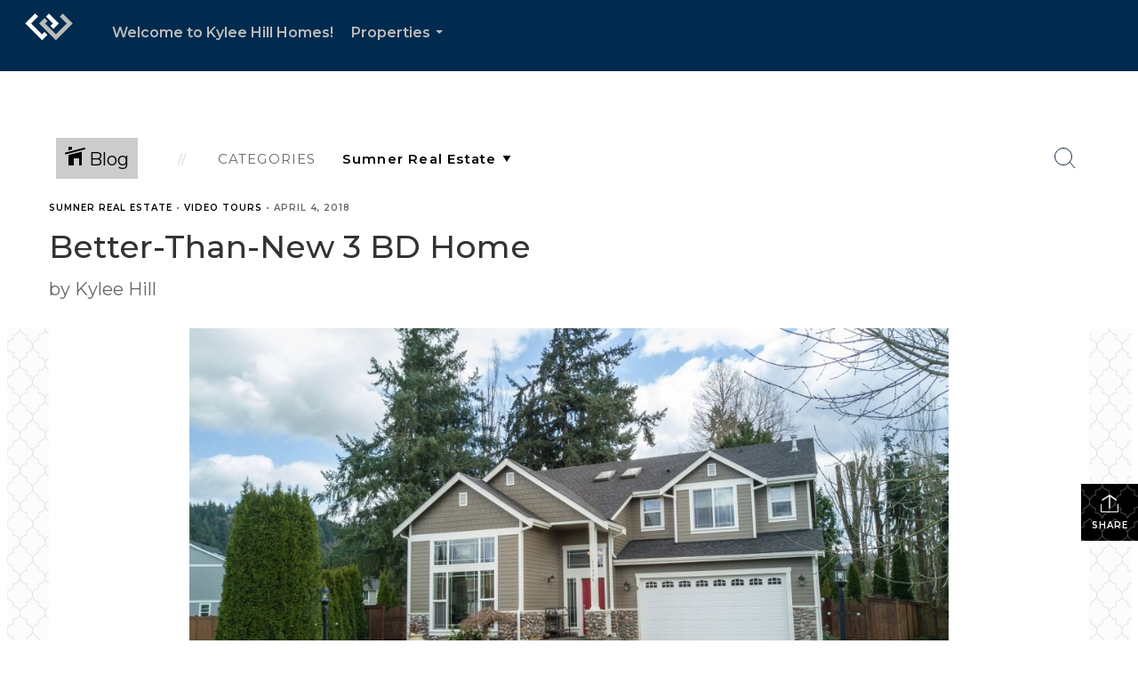

--- FILE ---
content_type: text/html; charset=utf-8
request_url: https://www.google.com/recaptcha/api2/anchor?ar=1&k=6LdmtrYUAAAAAAHk0DIYZUZov8ZzYGbtAIozmHtV&co=aHR0cHM6Ly9reWxlZWhpbGxob21lcy5vcmc6NDQz&hl=en&v=PoyoqOPhxBO7pBk68S4YbpHZ&size=invisible&anchor-ms=20000&execute-ms=30000&cb=yzhhf1ibid4s
body_size: 48814
content:
<!DOCTYPE HTML><html dir="ltr" lang="en"><head><meta http-equiv="Content-Type" content="text/html; charset=UTF-8">
<meta http-equiv="X-UA-Compatible" content="IE=edge">
<title>reCAPTCHA</title>
<style type="text/css">
/* cyrillic-ext */
@font-face {
  font-family: 'Roboto';
  font-style: normal;
  font-weight: 400;
  font-stretch: 100%;
  src: url(//fonts.gstatic.com/s/roboto/v48/KFO7CnqEu92Fr1ME7kSn66aGLdTylUAMa3GUBHMdazTgWw.woff2) format('woff2');
  unicode-range: U+0460-052F, U+1C80-1C8A, U+20B4, U+2DE0-2DFF, U+A640-A69F, U+FE2E-FE2F;
}
/* cyrillic */
@font-face {
  font-family: 'Roboto';
  font-style: normal;
  font-weight: 400;
  font-stretch: 100%;
  src: url(//fonts.gstatic.com/s/roboto/v48/KFO7CnqEu92Fr1ME7kSn66aGLdTylUAMa3iUBHMdazTgWw.woff2) format('woff2');
  unicode-range: U+0301, U+0400-045F, U+0490-0491, U+04B0-04B1, U+2116;
}
/* greek-ext */
@font-face {
  font-family: 'Roboto';
  font-style: normal;
  font-weight: 400;
  font-stretch: 100%;
  src: url(//fonts.gstatic.com/s/roboto/v48/KFO7CnqEu92Fr1ME7kSn66aGLdTylUAMa3CUBHMdazTgWw.woff2) format('woff2');
  unicode-range: U+1F00-1FFF;
}
/* greek */
@font-face {
  font-family: 'Roboto';
  font-style: normal;
  font-weight: 400;
  font-stretch: 100%;
  src: url(//fonts.gstatic.com/s/roboto/v48/KFO7CnqEu92Fr1ME7kSn66aGLdTylUAMa3-UBHMdazTgWw.woff2) format('woff2');
  unicode-range: U+0370-0377, U+037A-037F, U+0384-038A, U+038C, U+038E-03A1, U+03A3-03FF;
}
/* math */
@font-face {
  font-family: 'Roboto';
  font-style: normal;
  font-weight: 400;
  font-stretch: 100%;
  src: url(//fonts.gstatic.com/s/roboto/v48/KFO7CnqEu92Fr1ME7kSn66aGLdTylUAMawCUBHMdazTgWw.woff2) format('woff2');
  unicode-range: U+0302-0303, U+0305, U+0307-0308, U+0310, U+0312, U+0315, U+031A, U+0326-0327, U+032C, U+032F-0330, U+0332-0333, U+0338, U+033A, U+0346, U+034D, U+0391-03A1, U+03A3-03A9, U+03B1-03C9, U+03D1, U+03D5-03D6, U+03F0-03F1, U+03F4-03F5, U+2016-2017, U+2034-2038, U+203C, U+2040, U+2043, U+2047, U+2050, U+2057, U+205F, U+2070-2071, U+2074-208E, U+2090-209C, U+20D0-20DC, U+20E1, U+20E5-20EF, U+2100-2112, U+2114-2115, U+2117-2121, U+2123-214F, U+2190, U+2192, U+2194-21AE, U+21B0-21E5, U+21F1-21F2, U+21F4-2211, U+2213-2214, U+2216-22FF, U+2308-230B, U+2310, U+2319, U+231C-2321, U+2336-237A, U+237C, U+2395, U+239B-23B7, U+23D0, U+23DC-23E1, U+2474-2475, U+25AF, U+25B3, U+25B7, U+25BD, U+25C1, U+25CA, U+25CC, U+25FB, U+266D-266F, U+27C0-27FF, U+2900-2AFF, U+2B0E-2B11, U+2B30-2B4C, U+2BFE, U+3030, U+FF5B, U+FF5D, U+1D400-1D7FF, U+1EE00-1EEFF;
}
/* symbols */
@font-face {
  font-family: 'Roboto';
  font-style: normal;
  font-weight: 400;
  font-stretch: 100%;
  src: url(//fonts.gstatic.com/s/roboto/v48/KFO7CnqEu92Fr1ME7kSn66aGLdTylUAMaxKUBHMdazTgWw.woff2) format('woff2');
  unicode-range: U+0001-000C, U+000E-001F, U+007F-009F, U+20DD-20E0, U+20E2-20E4, U+2150-218F, U+2190, U+2192, U+2194-2199, U+21AF, U+21E6-21F0, U+21F3, U+2218-2219, U+2299, U+22C4-22C6, U+2300-243F, U+2440-244A, U+2460-24FF, U+25A0-27BF, U+2800-28FF, U+2921-2922, U+2981, U+29BF, U+29EB, U+2B00-2BFF, U+4DC0-4DFF, U+FFF9-FFFB, U+10140-1018E, U+10190-1019C, U+101A0, U+101D0-101FD, U+102E0-102FB, U+10E60-10E7E, U+1D2C0-1D2D3, U+1D2E0-1D37F, U+1F000-1F0FF, U+1F100-1F1AD, U+1F1E6-1F1FF, U+1F30D-1F30F, U+1F315, U+1F31C, U+1F31E, U+1F320-1F32C, U+1F336, U+1F378, U+1F37D, U+1F382, U+1F393-1F39F, U+1F3A7-1F3A8, U+1F3AC-1F3AF, U+1F3C2, U+1F3C4-1F3C6, U+1F3CA-1F3CE, U+1F3D4-1F3E0, U+1F3ED, U+1F3F1-1F3F3, U+1F3F5-1F3F7, U+1F408, U+1F415, U+1F41F, U+1F426, U+1F43F, U+1F441-1F442, U+1F444, U+1F446-1F449, U+1F44C-1F44E, U+1F453, U+1F46A, U+1F47D, U+1F4A3, U+1F4B0, U+1F4B3, U+1F4B9, U+1F4BB, U+1F4BF, U+1F4C8-1F4CB, U+1F4D6, U+1F4DA, U+1F4DF, U+1F4E3-1F4E6, U+1F4EA-1F4ED, U+1F4F7, U+1F4F9-1F4FB, U+1F4FD-1F4FE, U+1F503, U+1F507-1F50B, U+1F50D, U+1F512-1F513, U+1F53E-1F54A, U+1F54F-1F5FA, U+1F610, U+1F650-1F67F, U+1F687, U+1F68D, U+1F691, U+1F694, U+1F698, U+1F6AD, U+1F6B2, U+1F6B9-1F6BA, U+1F6BC, U+1F6C6-1F6CF, U+1F6D3-1F6D7, U+1F6E0-1F6EA, U+1F6F0-1F6F3, U+1F6F7-1F6FC, U+1F700-1F7FF, U+1F800-1F80B, U+1F810-1F847, U+1F850-1F859, U+1F860-1F887, U+1F890-1F8AD, U+1F8B0-1F8BB, U+1F8C0-1F8C1, U+1F900-1F90B, U+1F93B, U+1F946, U+1F984, U+1F996, U+1F9E9, U+1FA00-1FA6F, U+1FA70-1FA7C, U+1FA80-1FA89, U+1FA8F-1FAC6, U+1FACE-1FADC, U+1FADF-1FAE9, U+1FAF0-1FAF8, U+1FB00-1FBFF;
}
/* vietnamese */
@font-face {
  font-family: 'Roboto';
  font-style: normal;
  font-weight: 400;
  font-stretch: 100%;
  src: url(//fonts.gstatic.com/s/roboto/v48/KFO7CnqEu92Fr1ME7kSn66aGLdTylUAMa3OUBHMdazTgWw.woff2) format('woff2');
  unicode-range: U+0102-0103, U+0110-0111, U+0128-0129, U+0168-0169, U+01A0-01A1, U+01AF-01B0, U+0300-0301, U+0303-0304, U+0308-0309, U+0323, U+0329, U+1EA0-1EF9, U+20AB;
}
/* latin-ext */
@font-face {
  font-family: 'Roboto';
  font-style: normal;
  font-weight: 400;
  font-stretch: 100%;
  src: url(//fonts.gstatic.com/s/roboto/v48/KFO7CnqEu92Fr1ME7kSn66aGLdTylUAMa3KUBHMdazTgWw.woff2) format('woff2');
  unicode-range: U+0100-02BA, U+02BD-02C5, U+02C7-02CC, U+02CE-02D7, U+02DD-02FF, U+0304, U+0308, U+0329, U+1D00-1DBF, U+1E00-1E9F, U+1EF2-1EFF, U+2020, U+20A0-20AB, U+20AD-20C0, U+2113, U+2C60-2C7F, U+A720-A7FF;
}
/* latin */
@font-face {
  font-family: 'Roboto';
  font-style: normal;
  font-weight: 400;
  font-stretch: 100%;
  src: url(//fonts.gstatic.com/s/roboto/v48/KFO7CnqEu92Fr1ME7kSn66aGLdTylUAMa3yUBHMdazQ.woff2) format('woff2');
  unicode-range: U+0000-00FF, U+0131, U+0152-0153, U+02BB-02BC, U+02C6, U+02DA, U+02DC, U+0304, U+0308, U+0329, U+2000-206F, U+20AC, U+2122, U+2191, U+2193, U+2212, U+2215, U+FEFF, U+FFFD;
}
/* cyrillic-ext */
@font-face {
  font-family: 'Roboto';
  font-style: normal;
  font-weight: 500;
  font-stretch: 100%;
  src: url(//fonts.gstatic.com/s/roboto/v48/KFO7CnqEu92Fr1ME7kSn66aGLdTylUAMa3GUBHMdazTgWw.woff2) format('woff2');
  unicode-range: U+0460-052F, U+1C80-1C8A, U+20B4, U+2DE0-2DFF, U+A640-A69F, U+FE2E-FE2F;
}
/* cyrillic */
@font-face {
  font-family: 'Roboto';
  font-style: normal;
  font-weight: 500;
  font-stretch: 100%;
  src: url(//fonts.gstatic.com/s/roboto/v48/KFO7CnqEu92Fr1ME7kSn66aGLdTylUAMa3iUBHMdazTgWw.woff2) format('woff2');
  unicode-range: U+0301, U+0400-045F, U+0490-0491, U+04B0-04B1, U+2116;
}
/* greek-ext */
@font-face {
  font-family: 'Roboto';
  font-style: normal;
  font-weight: 500;
  font-stretch: 100%;
  src: url(//fonts.gstatic.com/s/roboto/v48/KFO7CnqEu92Fr1ME7kSn66aGLdTylUAMa3CUBHMdazTgWw.woff2) format('woff2');
  unicode-range: U+1F00-1FFF;
}
/* greek */
@font-face {
  font-family: 'Roboto';
  font-style: normal;
  font-weight: 500;
  font-stretch: 100%;
  src: url(//fonts.gstatic.com/s/roboto/v48/KFO7CnqEu92Fr1ME7kSn66aGLdTylUAMa3-UBHMdazTgWw.woff2) format('woff2');
  unicode-range: U+0370-0377, U+037A-037F, U+0384-038A, U+038C, U+038E-03A1, U+03A3-03FF;
}
/* math */
@font-face {
  font-family: 'Roboto';
  font-style: normal;
  font-weight: 500;
  font-stretch: 100%;
  src: url(//fonts.gstatic.com/s/roboto/v48/KFO7CnqEu92Fr1ME7kSn66aGLdTylUAMawCUBHMdazTgWw.woff2) format('woff2');
  unicode-range: U+0302-0303, U+0305, U+0307-0308, U+0310, U+0312, U+0315, U+031A, U+0326-0327, U+032C, U+032F-0330, U+0332-0333, U+0338, U+033A, U+0346, U+034D, U+0391-03A1, U+03A3-03A9, U+03B1-03C9, U+03D1, U+03D5-03D6, U+03F0-03F1, U+03F4-03F5, U+2016-2017, U+2034-2038, U+203C, U+2040, U+2043, U+2047, U+2050, U+2057, U+205F, U+2070-2071, U+2074-208E, U+2090-209C, U+20D0-20DC, U+20E1, U+20E5-20EF, U+2100-2112, U+2114-2115, U+2117-2121, U+2123-214F, U+2190, U+2192, U+2194-21AE, U+21B0-21E5, U+21F1-21F2, U+21F4-2211, U+2213-2214, U+2216-22FF, U+2308-230B, U+2310, U+2319, U+231C-2321, U+2336-237A, U+237C, U+2395, U+239B-23B7, U+23D0, U+23DC-23E1, U+2474-2475, U+25AF, U+25B3, U+25B7, U+25BD, U+25C1, U+25CA, U+25CC, U+25FB, U+266D-266F, U+27C0-27FF, U+2900-2AFF, U+2B0E-2B11, U+2B30-2B4C, U+2BFE, U+3030, U+FF5B, U+FF5D, U+1D400-1D7FF, U+1EE00-1EEFF;
}
/* symbols */
@font-face {
  font-family: 'Roboto';
  font-style: normal;
  font-weight: 500;
  font-stretch: 100%;
  src: url(//fonts.gstatic.com/s/roboto/v48/KFO7CnqEu92Fr1ME7kSn66aGLdTylUAMaxKUBHMdazTgWw.woff2) format('woff2');
  unicode-range: U+0001-000C, U+000E-001F, U+007F-009F, U+20DD-20E0, U+20E2-20E4, U+2150-218F, U+2190, U+2192, U+2194-2199, U+21AF, U+21E6-21F0, U+21F3, U+2218-2219, U+2299, U+22C4-22C6, U+2300-243F, U+2440-244A, U+2460-24FF, U+25A0-27BF, U+2800-28FF, U+2921-2922, U+2981, U+29BF, U+29EB, U+2B00-2BFF, U+4DC0-4DFF, U+FFF9-FFFB, U+10140-1018E, U+10190-1019C, U+101A0, U+101D0-101FD, U+102E0-102FB, U+10E60-10E7E, U+1D2C0-1D2D3, U+1D2E0-1D37F, U+1F000-1F0FF, U+1F100-1F1AD, U+1F1E6-1F1FF, U+1F30D-1F30F, U+1F315, U+1F31C, U+1F31E, U+1F320-1F32C, U+1F336, U+1F378, U+1F37D, U+1F382, U+1F393-1F39F, U+1F3A7-1F3A8, U+1F3AC-1F3AF, U+1F3C2, U+1F3C4-1F3C6, U+1F3CA-1F3CE, U+1F3D4-1F3E0, U+1F3ED, U+1F3F1-1F3F3, U+1F3F5-1F3F7, U+1F408, U+1F415, U+1F41F, U+1F426, U+1F43F, U+1F441-1F442, U+1F444, U+1F446-1F449, U+1F44C-1F44E, U+1F453, U+1F46A, U+1F47D, U+1F4A3, U+1F4B0, U+1F4B3, U+1F4B9, U+1F4BB, U+1F4BF, U+1F4C8-1F4CB, U+1F4D6, U+1F4DA, U+1F4DF, U+1F4E3-1F4E6, U+1F4EA-1F4ED, U+1F4F7, U+1F4F9-1F4FB, U+1F4FD-1F4FE, U+1F503, U+1F507-1F50B, U+1F50D, U+1F512-1F513, U+1F53E-1F54A, U+1F54F-1F5FA, U+1F610, U+1F650-1F67F, U+1F687, U+1F68D, U+1F691, U+1F694, U+1F698, U+1F6AD, U+1F6B2, U+1F6B9-1F6BA, U+1F6BC, U+1F6C6-1F6CF, U+1F6D3-1F6D7, U+1F6E0-1F6EA, U+1F6F0-1F6F3, U+1F6F7-1F6FC, U+1F700-1F7FF, U+1F800-1F80B, U+1F810-1F847, U+1F850-1F859, U+1F860-1F887, U+1F890-1F8AD, U+1F8B0-1F8BB, U+1F8C0-1F8C1, U+1F900-1F90B, U+1F93B, U+1F946, U+1F984, U+1F996, U+1F9E9, U+1FA00-1FA6F, U+1FA70-1FA7C, U+1FA80-1FA89, U+1FA8F-1FAC6, U+1FACE-1FADC, U+1FADF-1FAE9, U+1FAF0-1FAF8, U+1FB00-1FBFF;
}
/* vietnamese */
@font-face {
  font-family: 'Roboto';
  font-style: normal;
  font-weight: 500;
  font-stretch: 100%;
  src: url(//fonts.gstatic.com/s/roboto/v48/KFO7CnqEu92Fr1ME7kSn66aGLdTylUAMa3OUBHMdazTgWw.woff2) format('woff2');
  unicode-range: U+0102-0103, U+0110-0111, U+0128-0129, U+0168-0169, U+01A0-01A1, U+01AF-01B0, U+0300-0301, U+0303-0304, U+0308-0309, U+0323, U+0329, U+1EA0-1EF9, U+20AB;
}
/* latin-ext */
@font-face {
  font-family: 'Roboto';
  font-style: normal;
  font-weight: 500;
  font-stretch: 100%;
  src: url(//fonts.gstatic.com/s/roboto/v48/KFO7CnqEu92Fr1ME7kSn66aGLdTylUAMa3KUBHMdazTgWw.woff2) format('woff2');
  unicode-range: U+0100-02BA, U+02BD-02C5, U+02C7-02CC, U+02CE-02D7, U+02DD-02FF, U+0304, U+0308, U+0329, U+1D00-1DBF, U+1E00-1E9F, U+1EF2-1EFF, U+2020, U+20A0-20AB, U+20AD-20C0, U+2113, U+2C60-2C7F, U+A720-A7FF;
}
/* latin */
@font-face {
  font-family: 'Roboto';
  font-style: normal;
  font-weight: 500;
  font-stretch: 100%;
  src: url(//fonts.gstatic.com/s/roboto/v48/KFO7CnqEu92Fr1ME7kSn66aGLdTylUAMa3yUBHMdazQ.woff2) format('woff2');
  unicode-range: U+0000-00FF, U+0131, U+0152-0153, U+02BB-02BC, U+02C6, U+02DA, U+02DC, U+0304, U+0308, U+0329, U+2000-206F, U+20AC, U+2122, U+2191, U+2193, U+2212, U+2215, U+FEFF, U+FFFD;
}
/* cyrillic-ext */
@font-face {
  font-family: 'Roboto';
  font-style: normal;
  font-weight: 900;
  font-stretch: 100%;
  src: url(//fonts.gstatic.com/s/roboto/v48/KFO7CnqEu92Fr1ME7kSn66aGLdTylUAMa3GUBHMdazTgWw.woff2) format('woff2');
  unicode-range: U+0460-052F, U+1C80-1C8A, U+20B4, U+2DE0-2DFF, U+A640-A69F, U+FE2E-FE2F;
}
/* cyrillic */
@font-face {
  font-family: 'Roboto';
  font-style: normal;
  font-weight: 900;
  font-stretch: 100%;
  src: url(//fonts.gstatic.com/s/roboto/v48/KFO7CnqEu92Fr1ME7kSn66aGLdTylUAMa3iUBHMdazTgWw.woff2) format('woff2');
  unicode-range: U+0301, U+0400-045F, U+0490-0491, U+04B0-04B1, U+2116;
}
/* greek-ext */
@font-face {
  font-family: 'Roboto';
  font-style: normal;
  font-weight: 900;
  font-stretch: 100%;
  src: url(//fonts.gstatic.com/s/roboto/v48/KFO7CnqEu92Fr1ME7kSn66aGLdTylUAMa3CUBHMdazTgWw.woff2) format('woff2');
  unicode-range: U+1F00-1FFF;
}
/* greek */
@font-face {
  font-family: 'Roboto';
  font-style: normal;
  font-weight: 900;
  font-stretch: 100%;
  src: url(//fonts.gstatic.com/s/roboto/v48/KFO7CnqEu92Fr1ME7kSn66aGLdTylUAMa3-UBHMdazTgWw.woff2) format('woff2');
  unicode-range: U+0370-0377, U+037A-037F, U+0384-038A, U+038C, U+038E-03A1, U+03A3-03FF;
}
/* math */
@font-face {
  font-family: 'Roboto';
  font-style: normal;
  font-weight: 900;
  font-stretch: 100%;
  src: url(//fonts.gstatic.com/s/roboto/v48/KFO7CnqEu92Fr1ME7kSn66aGLdTylUAMawCUBHMdazTgWw.woff2) format('woff2');
  unicode-range: U+0302-0303, U+0305, U+0307-0308, U+0310, U+0312, U+0315, U+031A, U+0326-0327, U+032C, U+032F-0330, U+0332-0333, U+0338, U+033A, U+0346, U+034D, U+0391-03A1, U+03A3-03A9, U+03B1-03C9, U+03D1, U+03D5-03D6, U+03F0-03F1, U+03F4-03F5, U+2016-2017, U+2034-2038, U+203C, U+2040, U+2043, U+2047, U+2050, U+2057, U+205F, U+2070-2071, U+2074-208E, U+2090-209C, U+20D0-20DC, U+20E1, U+20E5-20EF, U+2100-2112, U+2114-2115, U+2117-2121, U+2123-214F, U+2190, U+2192, U+2194-21AE, U+21B0-21E5, U+21F1-21F2, U+21F4-2211, U+2213-2214, U+2216-22FF, U+2308-230B, U+2310, U+2319, U+231C-2321, U+2336-237A, U+237C, U+2395, U+239B-23B7, U+23D0, U+23DC-23E1, U+2474-2475, U+25AF, U+25B3, U+25B7, U+25BD, U+25C1, U+25CA, U+25CC, U+25FB, U+266D-266F, U+27C0-27FF, U+2900-2AFF, U+2B0E-2B11, U+2B30-2B4C, U+2BFE, U+3030, U+FF5B, U+FF5D, U+1D400-1D7FF, U+1EE00-1EEFF;
}
/* symbols */
@font-face {
  font-family: 'Roboto';
  font-style: normal;
  font-weight: 900;
  font-stretch: 100%;
  src: url(//fonts.gstatic.com/s/roboto/v48/KFO7CnqEu92Fr1ME7kSn66aGLdTylUAMaxKUBHMdazTgWw.woff2) format('woff2');
  unicode-range: U+0001-000C, U+000E-001F, U+007F-009F, U+20DD-20E0, U+20E2-20E4, U+2150-218F, U+2190, U+2192, U+2194-2199, U+21AF, U+21E6-21F0, U+21F3, U+2218-2219, U+2299, U+22C4-22C6, U+2300-243F, U+2440-244A, U+2460-24FF, U+25A0-27BF, U+2800-28FF, U+2921-2922, U+2981, U+29BF, U+29EB, U+2B00-2BFF, U+4DC0-4DFF, U+FFF9-FFFB, U+10140-1018E, U+10190-1019C, U+101A0, U+101D0-101FD, U+102E0-102FB, U+10E60-10E7E, U+1D2C0-1D2D3, U+1D2E0-1D37F, U+1F000-1F0FF, U+1F100-1F1AD, U+1F1E6-1F1FF, U+1F30D-1F30F, U+1F315, U+1F31C, U+1F31E, U+1F320-1F32C, U+1F336, U+1F378, U+1F37D, U+1F382, U+1F393-1F39F, U+1F3A7-1F3A8, U+1F3AC-1F3AF, U+1F3C2, U+1F3C4-1F3C6, U+1F3CA-1F3CE, U+1F3D4-1F3E0, U+1F3ED, U+1F3F1-1F3F3, U+1F3F5-1F3F7, U+1F408, U+1F415, U+1F41F, U+1F426, U+1F43F, U+1F441-1F442, U+1F444, U+1F446-1F449, U+1F44C-1F44E, U+1F453, U+1F46A, U+1F47D, U+1F4A3, U+1F4B0, U+1F4B3, U+1F4B9, U+1F4BB, U+1F4BF, U+1F4C8-1F4CB, U+1F4D6, U+1F4DA, U+1F4DF, U+1F4E3-1F4E6, U+1F4EA-1F4ED, U+1F4F7, U+1F4F9-1F4FB, U+1F4FD-1F4FE, U+1F503, U+1F507-1F50B, U+1F50D, U+1F512-1F513, U+1F53E-1F54A, U+1F54F-1F5FA, U+1F610, U+1F650-1F67F, U+1F687, U+1F68D, U+1F691, U+1F694, U+1F698, U+1F6AD, U+1F6B2, U+1F6B9-1F6BA, U+1F6BC, U+1F6C6-1F6CF, U+1F6D3-1F6D7, U+1F6E0-1F6EA, U+1F6F0-1F6F3, U+1F6F7-1F6FC, U+1F700-1F7FF, U+1F800-1F80B, U+1F810-1F847, U+1F850-1F859, U+1F860-1F887, U+1F890-1F8AD, U+1F8B0-1F8BB, U+1F8C0-1F8C1, U+1F900-1F90B, U+1F93B, U+1F946, U+1F984, U+1F996, U+1F9E9, U+1FA00-1FA6F, U+1FA70-1FA7C, U+1FA80-1FA89, U+1FA8F-1FAC6, U+1FACE-1FADC, U+1FADF-1FAE9, U+1FAF0-1FAF8, U+1FB00-1FBFF;
}
/* vietnamese */
@font-face {
  font-family: 'Roboto';
  font-style: normal;
  font-weight: 900;
  font-stretch: 100%;
  src: url(//fonts.gstatic.com/s/roboto/v48/KFO7CnqEu92Fr1ME7kSn66aGLdTylUAMa3OUBHMdazTgWw.woff2) format('woff2');
  unicode-range: U+0102-0103, U+0110-0111, U+0128-0129, U+0168-0169, U+01A0-01A1, U+01AF-01B0, U+0300-0301, U+0303-0304, U+0308-0309, U+0323, U+0329, U+1EA0-1EF9, U+20AB;
}
/* latin-ext */
@font-face {
  font-family: 'Roboto';
  font-style: normal;
  font-weight: 900;
  font-stretch: 100%;
  src: url(//fonts.gstatic.com/s/roboto/v48/KFO7CnqEu92Fr1ME7kSn66aGLdTylUAMa3KUBHMdazTgWw.woff2) format('woff2');
  unicode-range: U+0100-02BA, U+02BD-02C5, U+02C7-02CC, U+02CE-02D7, U+02DD-02FF, U+0304, U+0308, U+0329, U+1D00-1DBF, U+1E00-1E9F, U+1EF2-1EFF, U+2020, U+20A0-20AB, U+20AD-20C0, U+2113, U+2C60-2C7F, U+A720-A7FF;
}
/* latin */
@font-face {
  font-family: 'Roboto';
  font-style: normal;
  font-weight: 900;
  font-stretch: 100%;
  src: url(//fonts.gstatic.com/s/roboto/v48/KFO7CnqEu92Fr1ME7kSn66aGLdTylUAMa3yUBHMdazQ.woff2) format('woff2');
  unicode-range: U+0000-00FF, U+0131, U+0152-0153, U+02BB-02BC, U+02C6, U+02DA, U+02DC, U+0304, U+0308, U+0329, U+2000-206F, U+20AC, U+2122, U+2191, U+2193, U+2212, U+2215, U+FEFF, U+FFFD;
}

</style>
<link rel="stylesheet" type="text/css" href="https://www.gstatic.com/recaptcha/releases/PoyoqOPhxBO7pBk68S4YbpHZ/styles__ltr.css">
<script nonce="-Xv5Ba3xy0oIqQJHwt9Rtg" type="text/javascript">window['__recaptcha_api'] = 'https://www.google.com/recaptcha/api2/';</script>
<script type="text/javascript" src="https://www.gstatic.com/recaptcha/releases/PoyoqOPhxBO7pBk68S4YbpHZ/recaptcha__en.js" nonce="-Xv5Ba3xy0oIqQJHwt9Rtg">
      
    </script></head>
<body><div id="rc-anchor-alert" class="rc-anchor-alert"></div>
<input type="hidden" id="recaptcha-token" value="[base64]">
<script type="text/javascript" nonce="-Xv5Ba3xy0oIqQJHwt9Rtg">
      recaptcha.anchor.Main.init("[\x22ainput\x22,[\x22bgdata\x22,\x22\x22,\[base64]/[base64]/[base64]/[base64]/[base64]/[base64]/[base64]/[base64]/[base64]/[base64]\\u003d\x22,\[base64]\\u003d\\u003d\x22,\x22J8K3HDcrY3szFA0xwrDCgmTDqg/Cu8OMw6EvwoA2w6zDisK/w4dsRMOywoHDu8OEPiTCnmbDm8K1wqA8wqYkw4Q/K2TCtWBxw40OfyPCssOpEsOWYnnCulgIIMOawqE7dW84J8ODw4bCpw8vwobDm8Ksw4vDjMOGHRtWXMK4wrzCssO8ZD/[base64]/DrTzDgCo5AsKiB8O1cy3DgcKLLWYbw4zCnhTCjmkswr/DvMKcw4Qgwq3CuMO3OcKKNMKiKMOGwrMVET7CqXlHYg7CjcOWahEXBcKDwosewrMlQcO3w4pXw71hwpJTVcODO8K8w7NbRTZuw6x9woHCucOIS8OjZT7CtMOUw5d1w7/[base64]/Dtk3Dm2nDpcOfwoLCpz9YIsKjwqfCghrCinfCqsKCwpjDmsOKVnNrMEDDokUbSy9EI8OHworCq3hGaVZzdhvCvcKcfcODfMOWCMK2P8OjwpFqKgXDtsOeHVTDncK/w5gCOsOFw5d4wo7CtndKwpHDkFU4FMOEbsOdQcOaWlfCj2/Dpyt8woXDuR/CoXUyFWjDq8K2OcO5Sy/DrFRqKcKVwrJsMgnClyxLw5pAw7DCncO5wrNpXWzClw/[base64]/[base64]/Ci3dXw4FUwpvDvMKqwr3CucKmTHzCmmfCk8K4w4LCtMOLTMO2w4o0w7bCh8KPInAVeyZPB8KswpPCq0DDrH/Cnx0cwo0ewpjCisK3KcOLLQHDnn45RMK+wqnChUxSdCkdwrfCvj5Cw7NyYljDuDnCrVpBIMKZwp/DoMOrw5IBNGzDiMORwqzCucOJN8O4dMOKYMK5w6LDoHrDlBHDq8KmOsKrGjjCnCpFBcOQwpoTOsKhw7FrNsKBw6F4wqV6AcObwr/[base64]/DqsOuw6LCvcOFw6nDi8OKe0VXwpvCr2RTEgPDv8OQLMOjw4TDv8Odw5RRwprCpsKUw6DDncKDJjnCi21NwozCi3DCgB7DgcO6w4NJQMKXZ8OAM3DCoFQiw4fCv8K/wrhXw5/CjsKgwpLDqVwIOMOAwqXCsMKpw5NvecODXHPCkMOzLTvDsMKTcsK7Qlp9Xk1/w5A5fFlbTsK/e8Kxw7zCi8KQw5kIVMKGTMKwNh1RJMOSw6TDkF/DnXnCkHHCslZRBcOOXsOhw4ZVw7ERwqhNGCzCn8K8UTfDnsKNMMKkwp5Hw5w4WsKrw5PCtsOAwqzDrQ7DiMKEw7rCv8K2aj/[base64]/Cn8KTdRjCqMODwo5IwqXDvsKzwrh+ZMOQwq9lwp8Rwq7CjFQ2w6pFYMOhwqoaFMO5w5LCl8OHw4Y9wq7DvsOZfsKxw6Fuwo/[base64]/CuUrDqGjDkcKqw5/DhwJQwoRgUcKdCsKTN8O0wrDDncKJUMK6w6tXNmhcBcK+McOAw5APwrhdU8KNwr49XgBww7NNfMKEwrQ2w5vDjWdPQgfDt8OFw77CpMOgLz7ChcOkwrM4wqM5w4oHPMOeT0ZeAsOiTMKxCcO8LBDClGcewpDDmXAgwpMxwrIOwqPCohUfbsOhwrTDrgs8woTDnB/Ci8K8Ey7DksO/NxsiZV9SIMKhwrzCtnbCq8OEw7vDhFPDv8ODSyvDli5Nw7lgw6o2wq/CkMKQw5ovGcKNXy7CuC7CqDjCnRrCg39uw4bDscKmKzRUw48NYsOvwqARfcOrb399UMOcBsO3bcOuwpbCrkjCinBtOcOwHAbChsK9wpnDvFhtwrVgT8OJPMOHw7fDnzVaw7TDiH1zw4XCrsOmwo7DoMOPwrLCnkvDsylDw4nCrg/CosKIK0Ufw6TDn8KUJUvCrMK0w5w8CVjCuErCk8K+wrPCpk8gwqnDqB/CpcO1w5gVwp8Zw5LDkxIDRsKYw4jDi2oBOcOGL8KJCAvDmMKOZC3Ck8K/wrMowqEseRnCmsONwoYNYsK4wqgBT8OtR8K0AsORAypQw7cWwoRJw7XCmDjDrBnCpcKcwrDCt8KdacOUw4XCqErDn8OGccKESUNqSH48PsOCwrPDmS8vw4fCqm/CqQfCjA1JwqnDjMK3wrRdOm9+wpLCnGLCj8OSDGxtw5hcfMKhw7UYwolgw77DvlbDigh6w7QmwqQPw6XCnMKVwqPDmMKewrckN8KXw6bChC7DgsOEal3Cp2rClsO5QlzDiMO4OSTCksOSw4sVUCQfwo/Ds28zcMOmV8Oaw5rCuDzClsKbA8Otwp/[base64]/DnMOEwqbCucKdAcO9w5Btw5PDpSsuesKgGMKhw5LCt8O/[base64]/Ct8Kmwo9Yw6MNw7fDq2TDnxZvw5YfM37Dkj1QDcOFwrPDpggfw6rCi8OgTlscwrXCkMOmw6LDtsOMDxoJwq8awqXCkjIkfgbDnQLCssOBwqjCqjpeIsKGWcOXwqDDj13CmHfCi8KOeXorw707FUfCgcOtesO+w63Dg2/CoMKrwrMuHGxkwpnCq8OAwpsFw4HDh3vDjgTDo2MSwrXCssKYw7LCl8K5w4zDvHM/w41vdsKoLEHClwPDjFkrwoAaJlg6JMKQwpBvIkgeR1DCggLCjsKANsKcYELCoDkVw79Ow63CkWVMw5I2RQXCh8KUwoNxw6PCh8OKRUU7wqrDi8KBw7xwKcOjw5xyw7XDisO/wrwuw7tuw7zCj8KMQyvDvUPCv8OgfBpIwrVjdVrCqcKocMKUw5Enwohww4vCi8OAw6Vow7bDuMOKw4fChxBjUVLCq8KswpnDkld+w6B/wpbCl3lGw6jCt27DksOkwrNxw4LCqcO3w7lWJcKZMMO4wo3DrsKewqprCls3w5F7w7vCgwzCsRZXbTs6NF3ClsOWTcOmwq93E8KUCMKWXG9vP8Klcz4vwr4/w6sGScOqd8KlwqXCjUPCkTU9C8K+wrfDqh0/e8KkPMOldGBkw4DDm8OZEh/DuMKEw4ZkXjPDjcKxw7pSS8KHbw/Dsk12woJCw4PDjMObRsKrwq3CvsKGwqzCv3Bpw6vCkcKpJGvDrMOlw6JRA8K2PTM5AsKcQcO3w57DvXUQPMOuRMOvw5/ChjnCgsOJcsOhCS/CscKuDMK1w4IFXAwUScKHJcO/[base64]/TMO4HMO4HVrCnHNnYsK+UxvDgsKlKxrDt8KFw5HDtMOXMcOWwpTClBnCgsOFwqbCkxfDrBfDjMO3FsKFwpsJSwhxw5ASDD47w5rCgMK3w4XDksKZwr3DhMKKwrlZb8O5w5jCrMKhw7AiEyLDm35qJV0/w7IDw45fw7DCglbDpHwiERXDssO2UEjDkjLDqsKpCxTClsKbwrbCqMKnI093I30vBcKVw5UvGy7CnnBxw5XDnUt0w5E2wobDiMOfIMOfw6HDlsKlRl3DnMOiI8KIwrQ5wrPDpcKyPV/DqVsgw63DjVEjS8KgSEJew7HClsOywo3Dt8KpBm/[base64]/CnsKJw7HCrlrDq2cNwoLDocOADcKVfCTDoQnDgV/CisOkGFsVFzTComXCs8KywqRGFS16w7bCm2dEblvCj1LDmA9XdjjCgcKUWsOoTRhOwolrJ8KRw7gySXc+QcK0wo7CpcKUATNQw6TDisKQP0lWcsOkEsOSUCvCjllywp7Dj8KOwqg9IkzDrsKSJ8KTBUvDjBHDmMKeOzU/M0HCjMKSw653w54iY8OQX8OuwpjDgcKrYFgUwrg0TMKRJsK3w5XDu1BWIsOuwp9HFlsYNMO3wp3CikvDi8KVw5DDjMKCwqrDvMKBLMKGGhYBYhXCrsKlw7lWNMOAw63Cg2DCmcOcw6XCgcKNw7TDk8Kmw6fCrcO5wqIYw5Qww6/CnMKcJXHDscKdIyN5w4k7HDgMw5rDt1zCixfDv8O/[base64]/Ci8ODDnIfwpZDegJWaMOfSx3CncOKdcKvfcKFw7vCszbDhgE0woN7w5sfwq3DtmBnPcOewrXDu2hGw7BAHcK0wrfClMOSw4N/K8KTOi5twoHDp8K9UcKPU8KZN8KGw5sqw4fDu3h7w4ZmU0cVw6PDl8KqwoDDgzFGTMOVw6/DvcKYPsODGsODWX5kw7hHw5rDlMKbw5vCnsOvccOtwp1Bwr8vRMO1wqrCgFZGPcOFEMOww45zC3XDs2/DjH/[base64]/[base64]/Dt8OiQwpIIikEw5BkwrnDuMO3woQdwpzDjxgqw63CgsOfwo7DgcOPwrDChMKNOMKDD8KFTmA7DsOANcKFCMKPw7opwo12QjwyUMKaw4s7dMOow6fDn8OJw7saHxTCucOQUMOIwqHDt3/CgDUVw401wrd2w7AdC8OZZcKaw7c0XE/Dr2zCnVjCsMOIdDtobhs9w6XDvEtjIcKZwoVswrsawrPDpkHDtcO5LsK/QcKXC8ORwo8vwqQ4dXk6PV9nwrFSw7s5w5M2ZBPDqcKEa8Kjw7hfwo7CscKVw57CtERkw7zCg8O5BMK0wonCqcOqBS3DiXPDtcKhwrfDiMK/S8OuMnrCnsKIwobCgSLCmMO6MhbDosOPfFsYw6wxw6jCl0/DtGrDicKPw5cZHnnDsl/DqsKgbsOFXcOaTMOcQSPDtCFJwrJnPMKfMAwgITxGwozDgsKXE23DpMOzw6XDkMKXYlg5By/Do8OtTsOcWCYnF0JCwpLCjDFcw5HDj8KFKwksw47Cm8Khwog2w4shw6vCmkN1w4IbCnBiw7fDuMKhwq3ChWfDvTdBasKnAMOewpfDosKyw450BldUTDo+fcOoYsKVPMOyD0XCi8KPRMKFKcKCwoHDkh/ClggqYEZhw63Ds8OWDhHCjcK7DkvCtcK/bTbDmgbCglzDthrCtMK7w4E8w7/CiFR/QFfDjcOeZMKAwrFIK0LCi8K7Nw8TwpkULD0fDX4xw47Do8Ohwot+wo7CiMONAsOdP8KCMAvDs8KyIsOPN8O2w4xjejnDtsOAXsO6f8KUwopVbwRGw6jCr2QlMMKPwqXDqMOBw4l6w4nCpWk8B2UQccO5OMK0w5w9wql/WsKeZHpywqfCtjTCtW3DusOjw6LDjMKMw4Few6RaSsOyw5zChMKNYUvCjThGwoXDsHJkw5syDcOEC8OmcVgGwrttTMO/[base64]/w458w410wpTDtMOFw5zDmR7DsQ3Co8OaUjjCjsKlCsOsw6vCnlTDjcKKw6IMdMOmw41OFcOjZcKjw5U0IcKFwrDDk8OSfmvDqVfDlQVuwoEiCE18dEfDvFPCtsKuWjJOw4oawoB0w6/DlsKlw5cYHsKjw7Vyw6QCwrnCoxfDvl3Cq8KQw53Dmk7DhMOqwqDCuDHCusOlVcO8HwbChyjCrWbDq8OQDH5CwovDm8Ofw4RhVCZuwoPDu3nDtcKbVR/CoMO+w4jCgcKbwrvCrMKOwpk1wqPCjWvCmH7Co3vDlcKOLgjCncKjCMKtRcOmBgpjw4TClx7Du1I5wp/CqcO8wrMMA8KiZXNCBsKwwoZswofCncKKQcK3RUljwpvDtD7DqwtodyHDlsKbw415w7hxw6zCm1HCjcOPWcOgwpgiOMOVCsKHw77Dm0tgZ8OZZR/[base64]/[base64]/CmDhpUsK9w7rCmMK1KcKAAcOVIAvDtcKcwrfChDnDrEJGVsKFwovDu8ONw7JpwpwHw73CpmPDkRBZAMOIwpvCscKyNTJdacKyw6p1woDDtFnCj8KjSFsww5g9wpFAfcKAYzMRYMK6csOiw7vCqB5lwrd8wo3DomNdwqANw7zDvcKZJ8KLw6/DhHpjw41tGTYow4XDt8Kgw4fDssKVX3DDhjTCj8KNQA0qLlnDh8KAPsOySBcuFDQpCnHDvsKOAyIMUXEtworCuyrCucOTwo9ww7PCv0cZwoUTwo10XnvDrcO9L8O3wqXCvsKsRMO6d8OMAxt6EX1iAB58wpzCmjXCvnYtCA/DmcKFGXnDssKhSDTCjicEd8KSRCnDiMKOwqjDl20RX8K2U8Opwo8/wqrCtcOkTjk/wqTCn8K2wrcxRCPCiMKiw7pSw4nCpsO1J8OTexZ9worCnsO+w4RQwpnCr1XDtDQnd8K3w64VBnsCMMKqXMOcwq/[base64]/Dkh53w50wwrrDmMOcwrARal3CicOCwpXDmgtpw4LDg8KRG8Kuw7TDjz7DqcOowr/[base64]/Ds8OFw4NBw6XDqQECw73CuxrCsMOyw6psbxzCgXbDnCXDolDDu8KlwrtZwoPCnXR8D8K/[base64]/[base64]/[base64]/DgiwxSsKdbTHCs1PCrWwYHX7ChsKZwoQXw6RoD8OSSC3CmsO1w7jDncOhS2fDqsOQw55bwpN2N1ZpGMOSWA1nwqXCqcOUZgkbRFZgBcOMasO1PivDt0AhUcOhI8K6MgYhw5zDp8OCX8Oww5McVmrDiDp7bV/Cu8Olw7zDjzPDghzDsEHChsORGg4ycsKdUi1Bwo8bwpvClcOhOMKBEsKEPi1ywqXCrWsqIMKMwp7CssKgLsKZw7zDosO7YSIrCMOZNMOcwoTCoVbDoMKhbG/CgsK5QwHCnMKYejANw4cZw7obwrDCqnnDj8Kvw7kecMOnLcOzAcOMSsOVYsKHVsKjA8OvwqBBwo1lwpJBw5gHa8K/[base64]/TsK1W8Kvw6DCp8Ouw7JHwozDk8OQwqDCrlQSwqIAw4HDrwXCl3PDkH7ConnCq8OCw6bDh8KDe38aw6wHwq/[base64]/DgSJCw7ZuOEvDnTrCosK+VTTDucKAw5cfBAhiKMKSBsKsw5XDq8KxwqzCnUsZFF/CjsOke8KKwolXOFHCgMKZwpfDixEuaivDo8ODBMOSwrvCuxRtwoNqwrvCuMOgVMOzwpvCj0PCix0fw6/Dogodw4rDqMK9w6TDkMKtQMO5w4HCt1rCoRfCmjBlwp7DoyvCtsKEPyYNRMOYw7zChyRtFzTDt8OZQ8K1wo/[base64]/TTrDu8OxRFcBwprChnvCqV7Ct8K2woLDn8KLSRHCmVbCgWY/FyjCkV3CmzrDuMOiF1XDmcKXw6XDp1Asw4pTw47CnwnCgcKEPMK1w7PDhsO8w77Clg9qw4zDni9Iw5rCgMO+woLCtFNMwo7Dt3rCrMK1MMO4wqLCsFI4wqF4dm/CksKDwqAnwr5hQnBKw63DkxhSwr1+w5TCswcuMjpIw5c8wpXCulMXw7FXw4fDlnjDpsODGMOQw4vDlMKTUMOpw7YpYcKZwqNWwog9w7zDmMOjIXI2wp3CisOEw4U3w6jCryPDscK8OgLDhDdBwrzCusKSw5Fkw7tqZMK5T0JwIEpzPMKjMMKSwrBFfgbCpsOYXE/CpcOzwqrDk8K4wrckbcK+DMOPNMOtSmBkw4QnOhfCt8Kew6Apw4YzTyVlwoPDpz7DrsOEwp52wo9RbsKTF8OlwrZuw64lwr/DmwjDmMK6IjgAwrHDkBDCoGjCkQLCgErDkUzCjcOZwrYEbsOJDm5NO8KlecKnNg1zJQLCvA3DqcOjw5nCtHB5wrI0FVs+w4Ydw65UwrvCoWHCmU0bw7gDRF/CqsKUw4HCh8OYHXxgScKkMXg8woRAecKzV8ObOsKIwq18w4rDv8Ksw4pBw48vXMKUw6bCvGDDkRFnw7XCjcObOsK0w7lTD1TCiCLCssKfQcOdJ8KiOTjCvUo/J8KOw7/CtsOIw4pUw67CksKgIcOwEld5VMK4BndyflLDgsKXw7xww6fDrhLDksOfcsKmw5VGG8K2w4nCjcKsfyrDkR7CqsK8dsOuwpXCrALCghEJG8OsIsKWwp7DsmDDm8KFw5jCv8KKwoAtIzjCmMKaF2E9NcK+wr0Vw4s/wq7CoXQcwrslwrHCgDszTF0/GmLCosOAeMO/XCULw5g3dMKWwpF/XcOzwogzw7fCkH8SXcOZD0xdZcOxfmfDlkPCs8K+eBTDiRsgwrpfcjIDw6fDtA/DtnRvDAogw7DDkhNkwrxhw4tZw755P8Kew6zDr2fCrcOLwoLDnMOHw70XBcOnw6Z1w6YiwqteWMOCAcOiw7rDnsKzw7LCm0/Cj8Ohw6zDlsK9w69HY2kTw6nCgkrDj8KiJntnRcOeTQp5w5HDh8Orw57DnTdDwrxmw51ow4XDrcKgABMow53Dj8KsfMOcw4pbfC/[base64]/wo7DqkA2w5DDiQFBw5nCjD/DiS59Kh/DvMOTw7XCkcKLwohGw53DrxfCscOUw7jCmGHCoifDtcK3XAswA8OCw4UCw7jDu3kVw5hQw6g6E8Obw6s1Rw3ChMKLwrU6wog4XsOrG8KHwohNwp88w4VLw6/Cng7DksOPTlDDpThRw5nChsOFw7YoOBfDpsK/w494wrhyRgbCuW1Nw4DCmXoxwpQ0w5rClAzDosOuUQUnwpMUwoUpScOowopGw4vDhsKoJikcSUM6ZiA6DRHDhMKIF0UywpTDjcOrw63CkMO0w55Bwr/CicOvw6DDgMKuD2N3wqR2B8OIw7LDjQ/DosO8w4k2woMjNcOgAcKESDDDocKvwrPDnkxxQX85w58UTsKow5vCjMO2J3JTw7QTAMOUexjDqcKewqUyB8ODSgbDlMKSGsOHd3EDEsKAGy1EGAkRw5fCtsKBP8KIw41way7CnEvCosK/c10Wwqk4IsOadgDDucK8RhJ8w4jDmcKZLmZYDsKfwp99Ng9eJ8KwZ1HCvF7DozdyfmPDhz8aw65Ywo0bEj4gW33DjMOdwrZVR8O1Ph9JMsKAemFBwpE6wpfDkmJcWWrDlj7DgcKHOsKnwrnCqWFYZ8OAwqJ/[base64]/BMKvDH9oP8K/w4xnATPCm1vCqGfDssO7K204wrFqPgMjd8K8wozCvMOcbVXCnQYbRWYqNG/[base64]/[base64]/DtsKeSsOkPMOFw5TCvMO5NMKfwprDhnTDnsKDdMO6I0jDjmkcw7h6wps7FMK1woLCuksFwqt6PwtGw4fCv23Dk8KxesOjw7HDsiosYSLDhSN2Y1PCsk17wqR9RcOqwoVSRsOOwrwUwrcuO8K5LMKlw6TDmsK0wpUMEFjDgEPCtWgiRAE0w4EIwq/[base64]/CtcOFSEFmScKUwow0wq7Cm8Kxwr3ChzbDkMKDwpwaWMO6wpFeMMKYwqt0A8KzIcKSw4dzGMO1I8OlwqjDgHUzw4dkwpsjwoYGAcOgw7Jow7oiw4dswpXCl8O3wo12Fl3DhcK0woAnQsKzw5o1wpw+wrHCnD/CnEdXwqnDjMONw4w7w7c7D8K8QsKew4PCpQrCnXLDsm/Dp8KcD8Ood8KlBsK3PMOkw7lOw7HCgcKQw7HCh8KBw7XCrcOYQCp2w749NcKtGBHDu8KaW3vDg3MzC8KxNcKmVMKowp5zw4oWwpl7w5hdQ249cijCsmYRwpzDhcKVfyjDpgHDj8OZwqF/wpvDnk/[base64]/Cm8OSw6o3bC/[base64]/CicO2OMOJwoPCtkzCucOTBivCuQHDnsOlHcOuGMO9wonDg8KIOcOmwovChMKvw4/CpiHDssK7K05CR0vCp1Jcwo1awro+w6fChGFMCcKBYsOpJ8O0wo9ub8OXwqDCusKLAB7Dv8KTw5oYDcKwdldlwqB3GcKYakcHcGcQwrx9RToZbsKNFsK2bMO7wqXCoMOuw7Brwp0sV8Krw7A7YlRBwrzDuFtFHcONfGEAwprDgsKVw7xJw73CrMKLXMOQw4TDqE/CicOKDMOjw7/Dlk7Cm1HCh8OZwpUwwoDCjlfCp8OVaMOCN0rDrcO5IcKUKcOIw58vw6hOw4MBbWjChhHDmXfCmsKvF2dtVRfDrUZ3w6sCYl/DvMKNYAA8MMKyw68yw4jCsFnDusKpw7dtw5PDosOYwrhFN8O/[base64]/Dh8OTQxwiRMO9OcOQw4LClsK5NQUnw4XDrTzDuzbDv8OrworDm0YYw7MldjLCm33CmsKKwqRcJQoEexzDiX/CkAfCoMKnasKvwpzCrTY4w5rCp8KLSsKeO8OCwolnGsOSQlYdMMKGwoRmKTs6GsO+w5teBGtPw5jDq0kCw4/[base64]/Cj8OOwrBgwr5KwpUxw6bCr8OnwpvCiyXDtS3DgcK5d8K9K00ncGTDhEzDr8KVDklxYjcLEGrCsGpselNTw6DCjcKaE8KbBBYMwrPDr1LDoifCqMOJw6rClzQKZsO5wrQWC8KcTxfCnWbCoMKdwqBmwrLDrkTCqsKEbHYsw7/DrsOnZ8OxOsOhwqHDtEjCu0woUU7CjcOOwqHDocKKPHbDscODwrbCrwB8bG/ClsOHFcKhC0XDjsO4JMOFGnHDi8OzA8KiRyfDmcK7LcO/w7E2w5RUwrDDtMOOHcOmwowgw757LWrCnsOTM8KIwozCuMOwwrtPw7XDkMOJS0w4wp3Dp8OGw5xjw5fDqsOww51Aw5/DqkrDsCExFDsZwokrwrLCmnbCminCnn0QNmQOWcOpB8OQwqrCk2/DiQrCh8OnZ3w9dcKIRSQ/w4skaGlfwqNhwovCoMKdw4bDusOADDVIw5DCl8Okw6N/OcKeOAvCsMOcw5Yawqp/TzrDh8OrDj5GCAHDt2vCvQAqw4Qvwp4EHMO0wo9lcsOlw4sYbMO1wpQUAnMgMxBewoLClBYNZC3Ck1QuXcKNDRBxFEYIIjNdHcK0w7rCo8OYwrZqwrsUMMKhI8Orw7h6wrPDlcK5KQY/TwLDocOzwp9nc8Oyw6jCjURfwpnDsRfClMO0KsKxw705XXc/[base64]/[base64]/DgsKIT2zDj8OyHsOPwqcPwrkoUB7DpsKqwoHCp8Oow4HDgcOlw6DCuMOzwpnClsOmTsOTYA7DvjHDiMKRS8K/[base64]/Dvk/DgxAtZcOqZcKUQMKzw7QDwqzDoAtqC8OOw6nCnVMIOcOlwqbDnMOuBsKzw4PDpMOCw70zTmpWw4RSLsOqw6HDoEdtw6nDshHDrizDksKMwp4XacKxw4JXBhEYw4XDjH89dns5AMKrecO6KRPCiFTDpX01AjMyw5rCsDw/[base64]/[base64]/JXRrw6NAw5Ykw5rCqE5zT3PCrzLDiRJ4CwIRDsKpTncWw5hhbT4gcAvCjAAHwrnChMK3w7gGIQ/DjW0swowaw77CjX5uBMKhNi8kwq4nNcOtw6lLw5XDikt4wo/Dm8O0YULDoQ/CpD8xwqUVNcKuw6IxwrLCucOIw67CqAxHY8KFUMOxMDPCkwPDpsKSwrFkX8Omw5AwV8KBw7lvwo5iCcKpL3TDl1rCkMKiCC8Sw54/GCDCqwhkwp3DjsO6TcKLYsOLI8KEw7/CpsOMwoRCw7ZQWx7DsBdhUEtgw7xsc8KrwoMUwo/DsgcFDcOCPDlvcsOewoDDhjFQwrVlD0jDswTCsg3CoETDl8K9VcKTwoMJEmNpw79ew7Ipw4A6S1bCrMO8TwDDk3pgAMKVw6rCu30GeHXDh3/DnsKhwqkjwrkBIS1kZsKdwoRTw4tHw6tLXTk2X8Otw6Bvw6zDp8OTKMOxflx3UcOVPBJARDPDjcOwNsOFBcO2bcKHw6TCtsOrw6oBwqMGw73Ci3FScFxnwqHDv8KgwqlCw7NwVFAGwozDhl/[base64]/N1XChlvDvcKjdVDDrMOAez1xI8O1wp4tOGPDg1rCuBjDtcKqJEbChMOTwow0CjQ9AGHDuwTDi8OPJRtyw5xXCzjDpcK8w6hcw6M5fsKdw7QGwovCu8Kyw4cUNUF4SSfDvcKiF0zCr8Kiw7PChMKow5MZO8ORcnV/[base64]/CsMKJwrLCjxzDs07DtRYpw7ZUwpnDkMOxw5nCmhoawoXDnGrCpsKaw4Auw7TCt2bCrgwOXSgBHS/CuMK2w7B9wofDg0jDnMO/wp8Ww6vDrcKVJ8K7CsOmMRTCrjQEw4fCl8O+wqnDp8OSA8KzDHsfw7l9GBnClcOXwp5Kw7rDqk/[base64]/Dj8ORfE7CgcODw4rCgMKpwqhycsOZwrzCrnbDpDfCpMKLwqbDh3HDo2M6IkgJwrEnLsOqBsKFw4NLw4Y6wrbDkMO6w4Mtw7bCjHMFw601ScKuJmnDkydcw4NHwqtzFBrDqBcYw7AQbMKTwrYGE8KBwqoBw7llf8KDRXsJC8KRBsKEa1kiw4hHe13Dv8OQDcKtw4/DtAfDoEHCr8OdwpDDoFdxTsOAw7LCtcORT8KQwrFhwq/Cp8OPWMKwYcOIw7DDu8OTIwg1w7coA8KBBsOpw5HDtMK4ERxJccKiV8Oew58TwpzDhsO0DsKyVMK7W1vDmMKqw69NbMK/[base64]/w4lAwo/CpcK5fcOxVcObwpohcw5mCMOLV1JrwqUnLRMBwp8rw7E3DwdDKSJ2w6bCpD7DmSvDlcOPw68tw7TCnhDDnMOAUEHDomZ/[base64]/[base64]/EWLCt8KnwqvCgcOvwqXDpBXCjjhHwrjCtkN0WHTCpiFlw4/Ctz/[base64]/DvzjCjsKRbsODdi3Dl8O4XlYlwrXDrsKvHFXDhi1jwo/Ds3Y8Kyt4GlltwrlhWjNHw6vCvAFPc3vDjnLCqcK6woo0w67DksOHNsOZw580wpPCtQlAwozDmQHCuSV6w5tIw5xLMcK+b8KJQMOXwo07wo/[base64]/wqkNw7UfSsOlw4F1w63CgcO4XmLCqMKmw6JOwrh9w5XCjsOkK3lpNsO/JsK3PlvDpivDl8Kfw64qwoBlw5jCp208cl/[base64]/w4zDi8KlWsKWwrLCr8OVdcOJdMOWJsO/[base64]/[base64]/Dm8Ohwp/DvsOtUsK6ZcKzNMK+w4rDncO9E8KZw6zCmsOTwpI/YRvDr3DDj2dqwppPD8OFwqxUNMO1wq0LQsKeXMOIwqAewqBEBBTCssKSfynCsiLCrgHCh8KUdsOfwpY2wqfDhlZgIhExwpB0w7YQSMKEI1HDrUM/[base64]/QA3CjwASIcOdwq86w5wOw47Ds1/CoMKXwqY0R0Ekwropw44lw5NzACc4wpPDtMOaF8KQw6PCqWY1wpQTZRlrw6XCg8Kaw5Bsw7LChR4Ow5XDhwJlEcOuTMOPw7fCr2xBwo7Dnw0fDnPCjxMrw6Yiw4bDqj1jwpd3FiTCjsK/wqzCoXfDq8OdwptbfcKXX8OqSxcuwpbCuSrCqsKyDQNJZhQuZTnCmDAlQUp/w784dE05V8Kxwp4qwqHCj8OUw6DDqsORJiMwwqrCpcOcEEwQw5TDhX4cdcKPH0NnRGnDmsOXw6zCrMKOZcOfFm4lwrNPSkDCqsOXeDzChMO2NMKpaSrCvsKvMA8jCcO7fErCn8OXaMKzw6LCmmZ6wo7Cj1gLBsO/MMONT1wxwpDDsTB7w5ErGFIQEnxIPMKNb2IYw60Iw7vCjQcodSjCuz7DiMKRaFsvw4Zgw7dZD8Kycn50w5rCiMKCw45jwo3Dn1rDrsOyfAs7SjIIw5U/bMK2w6rDjTY+w7/CuBBQWCDCmsORw4LCrMO9wqARwq/DpgdQwpzDpsOgOcKnwqYxwr/DgjHDhcOTOjlBOcKXwr08SHITw6QTOmowLsOgQ8OJwo7DnMOxBhZgYR0wNcOPw4hjwrIgFgXClhIIw5nDrUgsw5Qaw6LCukYUX1nCmsOZw5h+IsKrwoPDtS3Cl8Ohwq3DrMKgXcO0wrDDsUQIwpAZAcK7w6/CmMOGAEZfwpXDoCjCicOrGBPDlMO+wrrDi8OfwpnCnRjDncOEw5/ConBEP0EWbRBvEMKxGWEeQyhUBijCvB7DrkV+w4nDrgMQCMO/wpoxwo7Cqz3DrTDDvsOnwplYM0EAQsOWbDLDkcOJHiHDrMOYw7liwpsGPMO0w61IXcOBaBNZbMOswp/DuhNjw63CoznDhXHCvVHCm8Oiw4tYw7zCoiPDhhtAw6cIwp7DpcKkwodVd1jDsMKpdR1SCWdrwpZLJFPClcOfQMKTJ3hKwoBMwrxvf8K1D8ONw7/[base64]/[base64]/[base64]/ChXQYLsKXwqxTHsO/[base64]/ClEjCoMOTaALCsRfCuMKEw6bCocKNTGPDjsKLwr5+wrbDqsO6w47DsGQXLmgMwohXwqUVUBbDkQhQw4/Cr8ORAQcEAMKdwq7CqXo2wp97XcOzwrcZRXPCqi/DpcOSGsOMcxMOPsKmw70jwq7CpFxKN34fMBlhwq/DvFI4w4YWwrpEORrDq8OVwoLCsQkZZcOuMMKiwqkVJHFfwqg6GsKFXsK4Z3YQBjfDvsKywoTCpMOAIMK+w4XDkXcNwo/CusOKScKawooxw5nDgAcDwrDCscO7csOrH8KWwqrCjcKABMOkwqNAw6XDi8K/YSkowonCm3gxw6deMElcwrbDqXbCikTDpMKLdAXClsO/eUtvWn8twrJdDR0WBcOmXFVIHlI9MANlNcO+FcO5UsKbMMKUw6MzCMOPfsOrTXnCksOUJTbDhAHDksOYKsKwCm0MEsKOPlPCk8KAb8Kmw4FbU8K+N2TCrCEER8OFw63Dq1PDsMO/OAAqWAzCuWgMwo4fY8Opw7HCuD8rwq04w6DCiDDCuFzDukbDoMOdw54NYsKCQ8KYwrtcw4HCvT/CssOPw7nCrsOfVcKCcsO3YG0rwqTDqSDColXCkAF2w7kEw7/CgcOtwqxUAcKTAsOTw6vDjcOyJ8KewrTCmkDChmTCpBnCr1Vuw7l3KcKJw5VPeUw2wpHCt11td2XDmwjChsOual5two7DsRbDiWxswpJmwojCj8O8wqlnYsOkB8KXQsO9w4AewqjCuTMrOcKKNMKOw5fChMKKwqXDv8K8UsKWw4/CpMOvw43DtcKzw5g1w5RnTgVrNcKzw4PCmMO4Q1AHIkwQwpooRDrCqsO6P8Oaw53CpcOfw6bDpsODDsOvBErDncK8H8OvZzrDtsK0wqZCwpTDgMO1wrDDjxzCqXrDi8KPeSLDmUXDglF/wq/Cv8Omw7tywpLCksKPG8KdwrLCisKKwpN3b8Opw63CnRzDvmTCrzrDvjPDr8O3E8K7wq7Dm8ONwoHDnMOYw5/DiXfCosOsAcKJdgTCscOHMMKOw6YOG2d+V8O6UcKCUhALUWzDmMOcwqPCqMOuwpsEwp0bJgDDnXrDgGDDk8Orw4LDs0MOw5tDSCY5w5vDjC3DvAtnA3zDlwcPw6bDowXCocOkwrfDrTbCncO/w6h9w5AKwoVcwoDDscOHw5jCozFPTwV9F0RNwrzDpcKmwrfCrMKcwqjCiR/CqkpqbF8uacKwESTDjSAbwrDCvcKLC8Kcwr8aA8OSwrLCk8OTw5Ejw47DpMOyw6nDlsKyUcK6bTfCmMKjw4nCuyTDghPDtMKqwrfDnztJwq4tw4xEw7rDpcOIZBhuUBvDpcKMNSrCkMKUw6vDm34Qw5HDjF/[base64]/wozDtMKBAhfCi8KDwqzDihbDmTzCosKkwp7ChcOOw4AWbcOzwpvCikTCjQPCqXjCqSRKwr9Qw4HClDzDnhokI8KAcsKxwqYUw7VsFCPCkxdlwodNAMK+EldHw6Uvwp1UwpRnw4vDg8Oyw6bDn8KAwrw5w75/w4jDkcKPaTvCkMO/PcOwwqljE8KCWCsow7l8w6DCtsK4NyZ+wqsDw7fCsWNzwq93MCNHIsKjCi/CqcOgwqzDhGrChDkUfnsYa8OM\x22],null,[\x22conf\x22,null,\x226LdmtrYUAAAAAAHk0DIYZUZov8ZzYGbtAIozmHtV\x22,0,null,null,null,0,[21,125,63,73,95,87,41,43,42,83,102,105,109,121],[1017145,884],0,null,null,null,null,0,null,0,null,700,1,null,0,\x22CvYBEg8I8ajhFRgAOgZUOU5CNWISDwjmjuIVGAA6BlFCb29IYxIPCPeI5jcYADoGb2lsZURkEg8I8M3jFRgBOgZmSVZJaGISDwjiyqA3GAE6BmdMTkNIYxIPCN6/tzcYADoGZWF6dTZkEg8I2NKBMhgAOgZBcTc3dmYSDgi45ZQyGAE6BVFCT0QwEg8I0tuVNxgAOgZmZmFXQWUSDwiV2JQyGAA6BlBxNjBuZBIPCMXziDcYADoGYVhvaWFjEg8IjcqGMhgBOgZPd040dGYSDgiK/Yg3GAA6BU1mSUk0GhkIAxIVHRTwl+M3Dv++pQYZxJ0JGZzijAIZ\x22,0,0,null,null,1,null,0,1,null,null,null,0],\x22https://kyleehillhomes.org:443\x22,null,[3,1,1],null,null,null,1,3600,[\x22https://www.google.com/intl/en/policies/privacy/\x22,\x22https://www.google.com/intl/en/policies/terms/\x22],\x22RoMUhMGFftyyGx+vhHLtuHi4azJGWIuWe26yEyQOxbA\\u003d\x22,1,0,null,1,1768423274960,0,0,[172,254,117,234],null,[223,194,169,157,130],\x22RC-7WA0pNbe02AyGw\x22,null,null,null,null,null,\x220dAFcWeA5146I9TcqYcdrrbslAu2ZAyteLIl1h4ilH1KL8RA35tXCMr9lS2hOuSVNh-bFF1E1EvGc-1DtQRgULkvOaH6asbydmUg\x22,1768506074947]");
    </script></body></html>